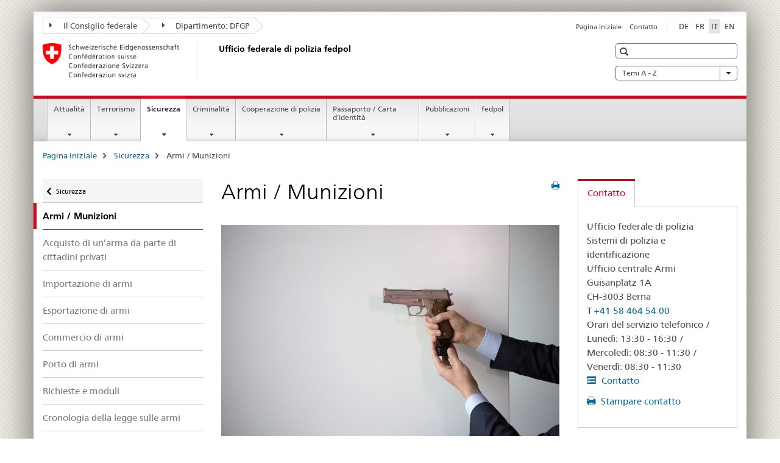

--- FILE ---
content_type: text/html;charset=utf-8
request_url: https://www.sem.admin.ch/fedpol/it/home/sicherheit/waffen.html
body_size: 9807
content:

<!DOCTYPE HTML>
<!--[if lt IE 7 ]> <html lang="it" class="no-js ie6 oldie"> <![endif]-->
<!--[if IE 7 ]> <html lang="it" class="no-js ie7 oldie"> <![endif]-->
<!--[if IE 8 ]> <html lang="it" class="no-js ie8 oldie"> <![endif]-->
<!--[if IE 9 ]> <html lang="it" class="no-js ie9"> <![endif]-->
<!--[if gt IE 9 ]><!--><html lang="it" class="no-js no-ie"> <!--<![endif]-->


    
<head>
    
    


	
	
		<title>Armi / Munizioni</title>
	
	


<meta charset="utf-8" />
<meta http-equiv="X-UA-Compatible" content="IE=edge" />
<meta name="viewport" content="width=device-width, initial-scale=1.0" />
<meta http-equiv="cleartype" content="on" />


	<meta name="msapplication-TileColor" content="#ffffff"/>
	<meta name="msapplication-TileImage" content="/etc/designs/core/frontend/guidelines/img/ico/mstile-144x144.png"/>
	<meta name="msapplication-config" content="/etc/designs/core/frontend/guidelines/img/ico/browserconfig.xml"/>



	
	
		
	


	<meta name="keywords" content="Armi" />




<meta name="language" content="it" />
<meta name="author" content="Ufficio federale di polizia" />




	<!-- current page in other languages -->
	
		<link rel="alternate" type="text/html" href="/fedpol/de/home/sicherheit/waffen.html" hreflang="de" lang="de"/>
	
		<link rel="alternate" type="text/html" href="/fedpol/en/home/sicherheit/waffen.html" hreflang="en" lang="en"/>
	
		<link rel="alternate" type="text/html" href="/fedpol/it/home/sicherheit/waffen.html" hreflang="it" lang="it"/>
	
		<link rel="alternate" type="text/html" href="/fedpol/fr/home/sicherheit/waffen.html" hreflang="fr" lang="fr"/>
	




	<meta name="twitter:card" content="summary"/>
	
	
		<meta property="og:url" content="https://www.fedpol.admin.ch/fedpol/it/home/sicherheit/waffen.html"/>
	
	<meta property="og:type" content="article"/>
	
		<meta property="og:title" content="Armi / Munizioni"/>
	
	
	






    









	<!--style type="text/css" id="antiClickjack">body{display:none !important;}</style-->
	<script type="text/javascript">

		var styleElement = document.createElement('STYLE');
		styleElement.setAttribute('id', 'antiClickjack');
		styleElement.setAttribute('type', 'text/css');
		styleElement.innerHTML = 'body {display:none !important;}';
		document.getElementsByTagName('HEAD')[0].appendChild(styleElement);

		if (self === top) {
			var antiClickjack = document.getElementById("antiClickjack");
			antiClickjack.parentNode.removeChild(antiClickjack);
		} else {
			top.location = self.location;
		}
	</script>




<script src="/etc.clientlibs/clientlibs/granite/jquery.min.js"></script>
<script src="/etc.clientlibs/clientlibs/granite/utils.min.js"></script>



	<script>
		Granite.I18n.init({
			locale: "it",
			urlPrefix: "/libs/cq/i18n/dict."
		});
	</script>



	<link rel="stylesheet" href="/etc/designs/core/frontend/guidelines.min.css" type="text/css">

	<link rel="stylesheet" href="/etc/designs/core/frontend/modules.min.css" type="text/css">

	
	<link rel="shortcut icon" href="/etc/designs/core/frontend/guidelines/img/ico/favicon.ico">
	<link rel="apple-touch-icon" sizes="57x57" href="/etc/designs/core/frontend/guidelines/img/ico/apple-touch-icon-57x57.png"/>
	<link rel="apple-touch-icon" sizes="114x114" href="/etc/designs/core/frontend/guidelines/img/ico/apple-touch-icon-114x114.png"/>
	<link rel="apple-touch-icon" sizes="72x72" href="/etc/designs/core/frontend/guidelines/img/ico/apple-touch-icon-72x72.png"/>
	<link rel="apple-touch-icon" sizes="144x144" href="/etc/designs/core/frontend/guidelines/img/ico/apple-touch-icon-144x144.png"/>
	<link rel="apple-touch-icon" sizes="60x60" href="/etc/designs/core/frontend/guidelines/img/ico/apple-touch-icon-60x60.png"/>
	<link rel="apple-touch-icon" sizes="120x120" href="/etc/designs/core/frontend/guidelines/img/ico/apple-touch-icon-120x120.png"/>
	<link rel="apple-touch-icon" sizes="76x76" href="/etc/designs/core/frontend/guidelines/img/ico/apple-touch-icon-76x76.png"/>
	<link rel="icon" type="image/png" href="/etc/designs/core/frontend/guidelines/img/ico/favicon-96x96.png" sizes="96x96"/>
	<link rel="icon" type="image/png" href="/etc/designs/core/frontend/guidelines/img/ico/favicon-16x16.png" sizes="16x16"/>
	<link rel="icon" type="image/png" href="/etc/designs/core/frontend/guidelines/img/ico/favicon-32x32.png" sizes="32x32"/>







	<!--[if lt IE 9]>
		<script src="https://cdnjs.cloudflare.com/polyfill/v2/polyfill.js?version=4.8.0"></script>
	<![endif]-->



    



    
        

	

    

</head>


    

<body class="mod mod-layout   skin-layout-template-contentpage" data-glossary="/fedpol/it/home.glossaryjs.json">

<div class="mod mod-contentpage">
<ul class="access-keys" role="navigation">
    <li><a href="/fedpol/it/home.html" accesskey="0">Homepage</a></li>
    
    <li><a href="#main-navigation" accesskey="1">Main navigation</a></li>
    
    
    <li><a href="#content" accesskey="2">Content area</a></li>
    
    
    <li><a href="#site-map" accesskey="3">Sitemap</a></li>
    
    
    <li><a href="#search-field" accesskey="4">Search</a></li>
    
</ul>
</div>

<!-- begin: container -->
<div class="container container-main">

    


<header style="background-size: cover; background-image:" role="banner">
	

	<div class="clearfix">
		
			


	



	<nav class="navbar treecrumb pull-left">

		
		
			<h2 class="sr-only">Ufficio federale di polizia fedpol</h2>
		

		
			
				<ul class="nav navbar-nav">
				

						

						
						<li class="dropdown">
							
							
								
									<a id="federalAdministration-dropdown" href="#" aria-label="Il Consiglio federale" class="dropdown-toggle" data-toggle="dropdown"><span class="icon icon--right"></span> Il Consiglio federale</a>
								
								
							

							
								
								<ul class="dropdown-menu" role="menu" aria-labelledby="federalAdministration-dropdown">
									
										
										<li class="dropdown-header">
											
												
													<a href="http://www.admin.ch/" aria-label="Le autorità federali della Confederazione Svizzera" target="_blank" title="">Le autorità federali della Confederazione Svizzera</a>
												
												
											

											
											
												
													<ul>
														<li>
															
																
																
																
																	<a href="http://www.bk.admin.ch/" aria-label="CaF: Cancelleria federale" target="_blank" title=""> CaF: Cancelleria federale</a>
																
															
														</li>
													</ul>
												
											
												
													<ul>
														<li>
															
																
																
																
																	<a href="http://www.eda.admin.ch/" aria-label="DFAE: Dipartimento federale degli affari esteri" target="_blank" title=""> DFAE: Dipartimento federale degli affari esteri</a>
																
															
														</li>
													</ul>
												
											
												
													<ul>
														<li>
															
																
																
																
																	<a href="http://www.edi.admin.ch/" aria-label="DFI: Dipartimento federale dell&#39;interno" target="_blank" title=""> DFI: Dipartimento federale dell&#39;interno</a>
																
															
														</li>
													</ul>
												
											
												
													<ul>
														<li>
															
																
																
																
																	<a href="http://www.dfgp.admin.ch/" aria-label="DFGP: Dipartimento federale di giustizia e polizia" target="_blank" title=""> DFGP: Dipartimento federale di giustizia e polizia</a>
																
															
														</li>
													</ul>
												
											
												
													<ul>
														<li>
															
																
																
																
																	<a href="http://www.vbs.admin.ch/" aria-label="DDPS: Dipartimento federale della difesa, della protezione della popolazione e dello sport" target="_blank" title=""> DDPS: Dipartimento federale della difesa, della protezione della popolazione e dello sport</a>
																
															
														</li>
													</ul>
												
											
												
													<ul>
														<li>
															
																
																
																
																	<a href="http://www.efd.admin.ch/" aria-label="DFF: Dipartimento federale delle finanze" target="_blank" title=""> DFF: Dipartimento federale delle finanze</a>
																
															
														</li>
													</ul>
												
											
												
													<ul>
														<li>
															
																
																
																
																	<a href="https://www.wbf.admin.ch/" aria-label="DEFR: Dipartimento federale dell&#39;economia, della formazione e della ricerca" target="_blank" title=""> DEFR: Dipartimento federale dell&#39;economia, della formazione e della ricerca</a>
																
															
														</li>
													</ul>
												
											
												
													<ul>
														<li>
															
																
																
																
																	<a href="http://www.uvek.admin.ch/" aria-label="DATEC: Dipartimento federale dell&#39;ambiente, dei trasporti, dell&#39;energia e delle comunicazioni" target="_blank" title=""> DATEC: Dipartimento federale dell&#39;ambiente, dei trasporti, dell&#39;energia e delle comunicazioni</a>
																
															
														</li>
													</ul>
												
											
										</li>
									
								</ul>
							
						</li>
					

						

						
						<li class="dropdown">
							
							
								
									<a id="departement-dropdown" href="#" aria-label="Dipartimento: DFGP" class="dropdown-toggle" data-toggle="dropdown"><span class="icon icon--right"></span> Dipartimento: DFGP</a>
								
								
							

							
								
								<ul class="dropdown-menu" role="menu" aria-labelledby="departement-dropdown">
									
										
										<li class="dropdown-header">
											
												
													<a href="http://www.dfgp.admin.ch/" aria-label="DFGP: Dipartimento federale di giustizia e polizia" target="_blank" title="">DFGP: Dipartimento federale di giustizia e polizia</a>
												
												
											

											
											
												
													<ul>
														<li>
															
																
																
																
																	<a href="http://www.ufg.admin.ch/" aria-label="UFG: Ufficio federale di giustizia" target="_blank" title=""> UFG: Ufficio federale di giustizia</a>
																
															
														</li>
													</ul>
												
											
												
													<ul>
														<li>
															
																
																
																
																	<a href="https://www.fedpol.admin.ch/fedpol/it/home.html" aria-label="fedpol: Ufficio federale di polizia" target="_blank" title=""> fedpol: Ufficio federale di polizia</a>
																
															
														</li>
													</ul>
												
											
												
													<ul>
														<li>
															
																
																
																
																	<a href="https://www.sem.admin.ch/sem/it/home.html" aria-label="SEM: Segreteria di Stato della migrazione" target="_blank" title=""> SEM: Segreteria di Stato della migrazione</a>
																
															
														</li>
													</ul>
												
											
												
													<ul>
														<li>
															
																
																
																
																	<a href="http://www.esbk.admin.ch/content/esbk/it/home.html" aria-label="CFCG: Commissione federale delle case da gioco" target="_blank" title=""> CFCG: Commissione federale delle case da gioco</a>
																
															
														</li>
													</ul>
												
											
												
													<ul>
														<li>
															
																
																
																
																	<a href="http://www.eschk.admin.ch/content/eschk/it/home.html" aria-label="CAF: Commissione arbitrale federale per la gestione dei diritti d&#39;autore e dei diritti affini" target="_blank" title=""> CAF: Commissione arbitrale federale per la gestione dei diritti d&#39;autore e dei diritti affini</a>
																
															
														</li>
													</ul>
												
											
												
													<ul>
														<li>
															
																
																
																
																	<a href="http://www.nkvf.admin.ch/content/nkvf/it/home.html" aria-label="CNPT: Commissione nazionale per la prevenzione della tortura" target="_blank" title=""> CNPT: Commissione nazionale per la prevenzione della tortura</a>
																
															
														</li>
													</ul>
												
											
												
													<ul>
														<li>
															
																
																
																
																	<a href="http://www.ipi.ch/it.html" aria-label="IPI: Istituto Federale della Proprietà Intellettuale " target="_blank" title=""> IPI: Istituto Federale della Proprietà Intellettuale </a>
																
															
														</li>
													</ul>
												
											
												
													<ul>
														<li>
															
																
																
																
																	<a href="http://www.isdc.ch/it/" aria-label="ISDC: Istituto svizzero di diritto comparato" target="_blank" title=""> ISDC: Istituto svizzero di diritto comparato</a>
																
															
														</li>
													</ul>
												
											
												
													<ul>
														<li>
															
																
																
																
																	<a href="http://www.metas.ch/" aria-label="METAS: Istituto federale di metrologia" target="_blank" title=""> METAS: Istituto federale di metrologia</a>
																
															
														</li>
													</ul>
												
											
												
													<ul>
														<li>
															
																
																
																
																	<a href="https://www.rab-asr.ch/" aria-label="ASR: Autorità federale di sorveglianza dei revisori" target="_blank" title=""> ASR: Autorità federale di sorveglianza dei revisori</a>
																
															
														</li>
													</ul>
												
											
												
													<ul>
														<li>
															
																
																
																
																	<a href="http://www.isc-ejpd.admin.ch/content/isc/it/home.html" aria-label="CSI-DFGP: Centro servizi informatici" target="_blank" title=""> CSI-DFGP: Centro servizi informatici</a>
																
															
														</li>
													</ul>
												
											
												
													<ul>
														<li>
															
																
																
																
																	<a href="https://www.li.admin.ch/it/index.html" aria-label="Servizio Sorveglianza della corrispondenza postale e del traffico delle telecomunicazioni" target="_blank" title=""> Servizio Sorveglianza della corrispondenza postale e del traffico delle telecomunicazioni</a>
																
															
														</li>
													</ul>
												
											
										</li>
									
								</ul>
							
						</li>
					
				</ul>
			
			
		
	</nav>




		

		
<!-- begin: metanav -->
<section class="nav-services clearfix">
	
	
		


	
	<h2>Armi / Munizioni</h2>

	

		
		

		<nav class="nav-lang">
			<ul>
				
					<li>
						
							
							
								<a href="/fedpol/de/home/sicherheit/waffen.html" lang="de" title="tedesco" aria-label="tedesco">DE</a>
							
							
						
					</li>
				
					<li>
						
							
							
								<a href="/fedpol/fr/home/sicherheit/waffen.html" lang="fr" title="francese" aria-label="francese">FR</a>
							
							
						
					</li>
				
					<li>
						
							
								<a class="active" lang="it" title="italiano selected" aria-label="italiano selected">IT</a>
							
							
							
						
					</li>
				
					<li>
						
							
							
								<a href="/fedpol/en/home/sicherheit/waffen.html" lang="en" title="inglese" aria-label="inglese">EN</a>
							
							
						
					</li>
				
			</ul>
		</nav>

	


		
		

    
        
            
            

                
                <h2 class="sr-only">Service navigation</h2>

                <nav class="nav-service">
                    <ul>
                        
                        
                            <li><a href="/fedpol/it/home.html" title="Pagina iniziale" aria-label="Pagina iniziale" data-skipextcss="true">Pagina iniziale</a></li>
                        
                            <li><a href="/fedpol/it/home/fedpol/praktische-info/kontakt-standort.html" title="Contatto" aria-label="Contatto" data-skipextcss="true">Contatto</a></li>
                        
                    </ul>
                </nav>

            
        
    


	
	
</section>
<!-- end: metanav -->

	</div>

	
		

	
	
		
<div class="mod mod-logo">
    
        
        
            
                <a href="/fedpol/it/home.html" class="brand  hidden-xs" id="logo" title="Pagina iniziale" aria-label="Pagina iniziale">
                    
                        
                            <img src="/fedpol/it/_jcr_content/logo/image.imagespooler.png/1592833408465/logo.png" alt="Ufficio federale di polizia fedpol"/>
                        
                        
                    
                    <h2 id="logo-desktop-departement">Ufficio federale di polizia fedpol
                    </h2>
                </a>
                
            
        
    
</div>

	


	

 	
		


	



	
	
		

<div class="mod mod-searchfield">

	
		

		
			

			<!-- begin: sitesearch desktop-->
			<div class="mod mod-searchfield global-search global-search-standard">
				<form action="/fedpol/it/home/suche.html" class="form-horizontal form-search pull-right">
					<h2 class="sr-only">Ricerca</h2>
					<label for="search-field" class="sr-only"></label>
					<input id="search-field" name="query" class="form-control search-field" type="text" placeholder=""/>
                    <button class="icon icon--search icon--before" tabindex="0" role="button">
                        <span class="sr-only"></span>
                    </button>
                    <button class="icon icon--close icon--after search-reset" tabindex="0" role="button"><span class="sr-only"></span></button>
					<div class="search-results">
						<div class="search-results-list"></div>
					</div>
				</form>
			</div>
			<!-- end: sitesearch desktop-->

		
	

</div>

	



	

	
		


	

<div class="mod mod-themes">
	

		<nav class="navbar yamm yamm--select ddl-to-modal">
			<h2 class="sr-only">Temi A - Z</h2>
			<ul>
				<!-- Init dropdown with the `pull-right` class if you want to have your Topics select on the right -->
				<li class="dropdown pull-right">
					<a href="#" class="dropdown-toggle" data-toggle="dropdown">
						Temi A - Z <span class="icon icon--bottom"></span>
					</a>
					<!-- begin: flyout -->
					<ul class="dropdown-menu">
						<li>
							<!-- The `yamm-content` can contain any kind of content like tab, table, list, article... -->
							<div class="yamm-content container-fluid">

								
								<div class="row">
									<div class="col-sm-12">
										<button class="yamm-close btn btn-link icon icon--after icon--close pull-right">
											Chiudi
										</button>
									</div>
								</div>

								
				                <ul class="nav nav-tabs">
				                	
				                	
				                		<li><a href="#mf_keywords_tab" data-toggle="tab" data-url="/fedpol/it/_jcr_content/themes.keywordsinit.html">Parole chiave</a></li>
				                	
				                	
				                </ul>

				                
				                <div class="tab-content">
								

								
								
									<div class="tab-pane" id="mf_keywords_tab"></div>
									<h2 class="sr-only visible-print-block">Parole chiave</h2>
								

								
								
								</div>
							</div>
						</li>
					</ul>
				</li>
			</ul>
		</nav>


</div>






	

 	


</header>



    


	
	
		

<div class="mod mod-mainnavigation">

	<!-- begin: mainnav -->
	<div class="nav-main yamm navbar" id="main-navigation">

		<h2 class="sr-only">
			Navigation
		</h2>

		
			


<!-- mobile mainnav buttonbar -->
 <section class="nav-mobile">
	<div class="table-row">
		<div class="nav-mobile-header">
			<div class="table-row">
				<span class="nav-mobile-logo">
					
						
						
							<img src="/etc/designs/core/frontend/guidelines/img/swiss.svg" onerror="this.onerror=null; this.src='/etc/designs/core/frontend/guidelines/img/swiss.png'" alt="Ufficio federale di polizia"/>
						
					
				</span>
				<h2>
					<a href="/fedpol/it/home.html" title="Pagina iniziale" aria-label="Pagina iniziale">Ufficio federale di polizia</a>
				</h2>
			</div>
		</div>
		<div class="table-cell dropdown">
			<a href="#" class="nav-mobile-menu dropdown-toggle" data-toggle="dropdown">
				<span class="icon icon--menu"></span>
			</a>
			<div class="drilldown dropdown-menu" role="menu">
				<div class="drilldown-container">
					<nav class="nav-page-list">
						
							<ul aria-controls="submenu">
								
									
									
										<li>
											
												
												
													<a href="/fedpol/it/home/aktuell.html">Attualità</a>
												
											
										</li>
									
								
							</ul>
						
							<ul aria-controls="submenu">
								
									
									
										<li>
											
												
												
													<a href="/fedpol/it/home/terrorismus.html">Terrorismo</a>
												
											
										</li>
									
								
							</ul>
						
							<ul aria-controls="submenu">
								
									
									
										<li>
											
												
												
													<a href="/fedpol/it/home/sicherheit.html">Sicurezza</a>
												
											
										</li>
									
								
							</ul>
						
							<ul aria-controls="submenu">
								
									
									
										<li>
											
												
												
													<a href="/fedpol/it/home/kriminalitaet.html">Criminalità</a>
												
											
										</li>
									
								
							</ul>
						
							<ul aria-controls="submenu">
								
									
									
										<li>
											
												
												
													<a href="/fedpol/it/home/polizei-zusammenarbeit.html">Cooperazione di polizia</a>
												
											
										</li>
									
								
							</ul>
						
							<ul aria-controls="submenu">
								
									
									
										<li>
											
												
												
													<a href="/fedpol/it/home/pass---identitaetskarte.html">Passaporto / Carta d&#39;identità</a>
												
											
										</li>
									
								
							</ul>
						
							<ul aria-controls="submenu">
								
									
									
										<li>
											
												
												
													<a href="/fedpol/it/home/publiservice.html">Pubblicazioni</a>
												
											
										</li>
									
								
							</ul>
						
							<ul aria-controls="submenu">
								
									
									
										<li>
											
												
												
													<a href="/fedpol/it/home/fedpol.html">fedpol</a>
												
											
										</li>
									
								
							</ul>
						

						<button class="yamm-close-bottom" aria-label="Chiudere">
							<span class="icon icon--top" aria-hidden="true"></span>
						</button>
					</nav>
				</div>
			</div>
		</div>
		<div class="table-cell dropdown">
			<a href="#" class="nav-mobile-menu dropdown-toggle" data-toggle="dropdown">
				<span class="icon icon--search"></span>
			</a>
			<div class="dropdown-menu" role="menu">
				
				



	
		


<div class="mod mod-searchfield">

    
        <div class="mod mod-searchfield global-search global-search-mobile">
            <form action="/fedpol/it/home/suche.html" class="form  mod-searchfield-mobile" role="form">
                <h2 class="sr-only">Ricerca</h2>
                <label for="search-field-phone" class="sr-only">
                    
                </label>
                <input id="search-field-phone" name="query" class="search-input form-control" type="text" placeholder=""/>
                <button class="icon icon--search icon--before" tabindex="0" role="button">
                    <span class="sr-only"></span>
                </button>
                <button class="icon icon--close icon--after search-reset" tabindex="0" role="button"><span class="sr-only"></span></button>

                <div class="search-results">
                    <div class="search-results-list"></div>
                </div>
            </form>
        </div>
    

</div>

	
	


				
			</div>
		</div>
	</div>
</section>

		

		
		<ul class="nav navbar-nav" aria-controls="submenu">

			
			

				
                
				

				<li class="dropdown yamm-fw  ">
					
						
			      		
							<a href="/fedpol/it/home/aktuell.html" aria-label="Attualità" class="dropdown-toggle" data-toggle="dropdown" data-url="/fedpol/it/home/aktuell/_jcr_content/par.html">Attualità</a>
							
							<ul class="dropdown-menu" role="menu" aria-controls="submenu">
								<li>
									<div class="yamm-content container-fluid">
										<div class="row">
											<div class="col-sm-12">
												<button class="yamm-close btn btn-link icon icon--after icon--close pull-right">Chiudere</button>
											</div>
										</div>
										<div class="row">
											<div class="col-md-12 main-column">

											</div>
										</div>
										<br><br><br>
										<button class="yamm-close-bottom" aria-label="Chiudere"><span class="icon icon--top"></span></button>
									</div>
								</li>
							</ul>
						
					
				</li>
			

				
                
				

				<li class="dropdown yamm-fw  ">
					
						
			      		
							<a href="/fedpol/it/home/terrorismus.html" aria-label="Terrorismo" class="dropdown-toggle" data-toggle="dropdown" data-url="/fedpol/it/home/terrorismus/_jcr_content/par.html">Terrorismo</a>
							
							<ul class="dropdown-menu" role="menu" aria-controls="submenu">
								<li>
									<div class="yamm-content container-fluid">
										<div class="row">
											<div class="col-sm-12">
												<button class="yamm-close btn btn-link icon icon--after icon--close pull-right">Chiudere</button>
											</div>
										</div>
										<div class="row">
											<div class="col-md-12 main-column">

											</div>
										</div>
										<br><br><br>
										<button class="yamm-close-bottom" aria-label="Chiudere"><span class="icon icon--top"></span></button>
									</div>
								</li>
							</ul>
						
					
				</li>
			

				
                
				

				<li class="dropdown yamm-fw  current">
					
						
			      		
							<a href="/fedpol/it/home/sicherheit.html" aria-label="Sicurezza" class="dropdown-toggle" data-toggle="dropdown" data-url="/fedpol/it/home/sicherheit/_jcr_content/par.html">Sicurezza<span class="sr-only">current page</span></a>
							
							<ul class="dropdown-menu" role="menu" aria-controls="submenu">
								<li>
									<div class="yamm-content container-fluid">
										<div class="row">
											<div class="col-sm-12">
												<button class="yamm-close btn btn-link icon icon--after icon--close pull-right">Chiudere</button>
											</div>
										</div>
										<div class="row">
											<div class="col-md-12 main-column">

											</div>
										</div>
										<br><br><br>
										<button class="yamm-close-bottom" aria-label="Chiudere"><span class="icon icon--top"></span></button>
									</div>
								</li>
							</ul>
						
					
				</li>
			

				
                
				

				<li class="dropdown yamm-fw  ">
					
						
			      		
							<a href="/fedpol/it/home/kriminalitaet.html" aria-label="Criminalità" class="dropdown-toggle" data-toggle="dropdown" data-url="/fedpol/it/home/kriminalitaet/_jcr_content/par.html">Criminalità</a>
							
							<ul class="dropdown-menu" role="menu" aria-controls="submenu">
								<li>
									<div class="yamm-content container-fluid">
										<div class="row">
											<div class="col-sm-12">
												<button class="yamm-close btn btn-link icon icon--after icon--close pull-right">Chiudere</button>
											</div>
										</div>
										<div class="row">
											<div class="col-md-12 main-column">

											</div>
										</div>
										<br><br><br>
										<button class="yamm-close-bottom" aria-label="Chiudere"><span class="icon icon--top"></span></button>
									</div>
								</li>
							</ul>
						
					
				</li>
			

				
                
				

				<li class="dropdown yamm-fw  ">
					
						
			      		
							<a href="/fedpol/it/home/polizei-zusammenarbeit.html" aria-label="Cooperazione di polizia" class="dropdown-toggle" data-toggle="dropdown" data-url="/fedpol/it/home/polizei-zusammenarbeit/_jcr_content/par.html">Cooperazione di polizia</a>
							
							<ul class="dropdown-menu" role="menu" aria-controls="submenu">
								<li>
									<div class="yamm-content container-fluid">
										<div class="row">
											<div class="col-sm-12">
												<button class="yamm-close btn btn-link icon icon--after icon--close pull-right">Chiudere</button>
											</div>
										</div>
										<div class="row">
											<div class="col-md-12 main-column">

											</div>
										</div>
										<br><br><br>
										<button class="yamm-close-bottom" aria-label="Chiudere"><span class="icon icon--top"></span></button>
									</div>
								</li>
							</ul>
						
					
				</li>
			

				
                
				

				<li class="dropdown yamm-fw  ">
					
						
			      		
							<a href="/fedpol/it/home/pass---identitaetskarte.html" aria-label="Passaporto / Carta d&#39;identità" class="dropdown-toggle" data-toggle="dropdown" data-url="/fedpol/it/home/pass---identitaetskarte/_jcr_content/par.html">Passaporto / Carta d&#39;identità</a>
							
							<ul class="dropdown-menu" role="menu" aria-controls="submenu">
								<li>
									<div class="yamm-content container-fluid">
										<div class="row">
											<div class="col-sm-12">
												<button class="yamm-close btn btn-link icon icon--after icon--close pull-right">Chiudere</button>
											</div>
										</div>
										<div class="row">
											<div class="col-md-12 main-column">

											</div>
										</div>
										<br><br><br>
										<button class="yamm-close-bottom" aria-label="Chiudere"><span class="icon icon--top"></span></button>
									</div>
								</li>
							</ul>
						
					
				</li>
			

				
                
				

				<li class="dropdown yamm-fw  ">
					
						
			      		
							<a href="/fedpol/it/home/publiservice.html" aria-label="Pubblicazioni" class="dropdown-toggle" data-toggle="dropdown" data-url="/fedpol/it/home/publiservice/_jcr_content/par.html">Pubblicazioni</a>
							
							<ul class="dropdown-menu" role="menu" aria-controls="submenu">
								<li>
									<div class="yamm-content container-fluid">
										<div class="row">
											<div class="col-sm-12">
												<button class="yamm-close btn btn-link icon icon--after icon--close pull-right">Chiudere</button>
											</div>
										</div>
										<div class="row">
											<div class="col-md-12 main-column">

											</div>
										</div>
										<br><br><br>
										<button class="yamm-close-bottom" aria-label="Chiudere"><span class="icon icon--top"></span></button>
									</div>
								</li>
							</ul>
						
					
				</li>
			

				
                
				

				<li class="dropdown yamm-fw  ">
					
						
			      		
							<a href="/fedpol/it/home/fedpol.html" aria-label="fedpol" class="dropdown-toggle" data-toggle="dropdown" data-url="/fedpol/it/home/fedpol/_jcr_content/par.html">fedpol</a>
							
							<ul class="dropdown-menu" role="menu" aria-controls="submenu">
								<li>
									<div class="yamm-content container-fluid">
										<div class="row">
											<div class="col-sm-12">
												<button class="yamm-close btn btn-link icon icon--after icon--close pull-right">Chiudere</button>
											</div>
										</div>
										<div class="row">
											<div class="col-md-12 main-column">

											</div>
										</div>
										<br><br><br>
										<button class="yamm-close-bottom" aria-label="Chiudere"><span class="icon icon--top"></span></button>
									</div>
								</li>
							</ul>
						
					
				</li>
			
		</ul>
	</div>
</div>

	



    

<!-- begin: main -->
<div class="container-fluid hidden-xs">
	<div class="row">
		<div class="col-sm-12">
			
	


<div class="mod mod-breadcrumb">
	<h2 id="br1" class="sr-only">Breadcrumb</h2>
	<ol class="breadcrumb" role="menu" aria-labelledby="br1">
		
			<li><a href="/fedpol/it/home.html" title="Pagina iniziale" aria-label="Pagina iniziale">Pagina iniziale</a><span class="icon icon--greater"></span></li>
		
			<li><a href="/fedpol/it/home/sicherheit.html" title="Sicurezza" aria-label="Sicurezza">Sicurezza</a><span class="icon icon--greater"></span></li>
		
		<li class="active" role="presentation">Armi / Munizioni</li>
	</ol>
</div>

	
		</div>
	</div>
</div>



	
	
		<div class="container-fluid">
			

<div class="row">
    <div class="col-sm-4 col-md-3 drilldown">
        

<div class="mod mod-leftnavigation">

		<a href="#collapseSubNav" data-toggle="collapse" class="collapsed visible-xs">Unternavigation</a>
		<div class="drilldown-container">
			<nav class="nav-page-list">
				
					<a href="/fedpol/it/home/sicherheit.html" class="icon icon--before icon--less visible-xs">Ritornare</a>

					<a href="/fedpol/it/home/sicherheit.html" class="icon icon--before icon--less"><span class="sr-only">Ritornare </span>Sicurezza</a>
				
				<ul>
					
						
							
								<li class="list-emphasis active">
									<span>Armi / Munizioni</span> <span class="sr-only"></span>
								</li>
							
							
						
					

					
					
					

					
						
							
							
								
									
									
										<li>
											<a href="/fedpol/it/home/sicherheit/waffen/waffenerwerb.html">Acquisto di un’arma da parte di cittadini privati</a>
										</li>
									
								
							
						
					
						
							
							
								
									
									
										<li>
											<a href="/fedpol/it/home/sicherheit/waffen/einfuhr.html">Importazione di armi</a>
										</li>
									
								
							
						
					
						
							
							
								
									
									
										<li>
											<a href="/fedpol/it/home/sicherheit/waffen/ausfuhr.html">Esportazione di armi</a>
										</li>
									
								
							
						
					
						
							
							
								
									
									
										<li>
											<a href="/fedpol/it/home/sicherheit/waffen/waffenhandel.html">Commercio di armi</a>
										</li>
									
								
							
						
					
						
							
							
								
									
									
										<li>
											<a href="/fedpol/it/home/sicherheit/waffen/waffentragen.html">Porto di armi</a>
										</li>
									
								
							
						
					
						
							
							
								
									
									
										<li>
											<a href="/fedpol/it/home/sicherheit/waffen/gesuche-formulare.html">Richieste e moduli</a>
										</li>
									
								
							
						
					
						
							
							
								
									
									
										<li>
											<a href="/fedpol/it/home/sicherheit/waffen/waffengesetz.html">Cronologia della legge sulle armi</a>
										</li>
									
								
							
						
					
				</ul>
			</nav>
		</div>

</div>

    </div>
    <div class="col-sm-8 col-md-9 main-column" id="content" role="main">
        <div class="row">
            <div class="col-md-8 main-content js-glossary-context">
                

<div class="visible-xs visible-sm">
	<p><a href="#context-sidebar" class="icon icon--before icon--root">Navigazione</a></p>
</div>

<div class="contentHead">
	



<div class="mod mod-backtooverview">
	
</div>


	
	


	
	
		<a href="javascript:$.printPreview.printPreview()" onclick="" class="icon icon--before icon--print pull-right" title="Stampa la pagina"></a>
	




	
	

<div class="mod mod-contentpagefull">
    <h1 class="text-inline">Armi / Munizioni</h1>
</div>

</div>	






<div class="mod mod-textimage">
    
<div class="clearfix">
    
        
        

            
                
                
                    
                
            
            
            
                
                    
                    
                        <figure style="max-width:inherit"><img src="/fedpol/it/home/sicherheit/waffen/_jcr_content/par/textimage/image.imagespooler.jpg/1592834094278/startseite-waffen.jpg" alt="Pistola SIG Sauer P226"/><figcaption>Una pistola SIG Sauer P226 viene mostrata durante una conferenza stampa. (Foto: Keystone/Anthony Anex)</figcaption></figure>
                    
                
            
            
            
        
    
</div>

</div>

<div class="mod mod-textimage">
    
<div class="clearfix">
    
        
        

            
                
                
                    
                
            
            
            
            <p>Il diritto svizzero in materia di armi distingue le seguenti tipologie di armi:</p>
            
        
    
</div>

</div>



<div class="mod mod-linklist">
	
	



	
		
		
			
			
			
				
				
					<ul >
						
							<li>
								
									
									
										<a href="/fedpol/it/home/sicherheit/waffen/meldepflichtig.html" title="Armi soggette a dichiarazione" aria-label="Armi soggette a dichiarazione">Armi soggette a dichiarazione</a>
									
								
							</li>
						
							<li>
								
									
									
										<a href="/fedpol/it/home/sicherheit/waffen/bewilligungspflichtig.html" title="Armi soggette ad autorizzazione" aria-label="Armi soggette ad autorizzazione">Armi soggette ad autorizzazione</a>
									
								
							</li>
						
							<li>
								
									
									
										<a href="/fedpol/it/home/sicherheit/waffen/verboten.html" title="Armi vietate / Munizioni vietate / Accessori di armi" aria-label="Armi vietate / Munizioni vietate / Accessori di armi">Armi vietate / Munizioni vietate / Accessori di armi</a>
									
								
							</li>
						
					</ul>
				
			
			
		
	



	
</div>

<div class="mod mod-textimage">
    
<div class="clearfix">
    
        
            <figure class="">
                
            </figure>
            
        
        
    
</div>

</div>

<div class="mod mod-textimage">
    
<div class="clearfix">
    
        
        

            
                
                    
                
                
            
            <h3>Opuscolo</h3>
            
            <p>L’opuscolo «Le armi in breve» (stato: agosto 2019) contiene informazioni sulle categorie di armi e sui requisiti per il loro acquisto. L’opuscolo può essere scaricato in formato PDF o ordinato, in formato cartaceo, sullo shop online dell’Ufficio federale delle costruzioni e della logistica.</p>

            
        
    
</div>

</div>

<div class="mod mod-download">
	
	
	
	<p>
		<a href="/dam/fedpol/it/data/sicherheit/waffen/Brosch%C3%BCre/waffenbroschuere.pdf.download.pdf/waffenbroschuere-i.pdf" title="Opuscolo 'Le armi in breve'" class="icon icon--before icon--pdf">Opuscolo &quot;Le armi in breve&quot;<span class="text-dimmed"> (PDF, 1 MB, 05.08.2014)</span></a>
	</p>
	
	
</div>
<div class="mod mod-link">
	
		
		
			<p>
				<a href="https://www.bundespublikationen.admin.ch/it/product/000000000862675065/Le%20armi%20in%20breve" aria-label="Shop online UFCL" target="_blank" class="icon icon--after icon--external" title="">Shop online UFCL</a>
			</p>
		
	
</div>


    
        
    


		






<div class="mod mod-backtooverview">
	
</div>




<div class="clearfix">
	





	
	
	
		
	






	<p class="pull-left">
		
		

		
			<small>
				<span class="text-dimmed">Ultima modifica&nbsp;05.11.2025</span>
			</small>
		
	</p>


	
	


	<p class="pull-right">
		<small>
			
				<a href="#" class="icon icon--before icon--power hidden-print">
					Inizio pagina
				</a>
			
		</small>
	</p>
 
</div>


	

            </div>
            <div class="col-md-4">
                


<div class="context-column">
	
		
			<a name="context-sidebar"></a>
						
		





	
		
		
			<div class="mod mod-contactbox">
				
					
					
						<ul class="nav nav-tabs">
							
								
								
									<li class="active">
										<a href="#contact" data-toggle="tab">
											Contatto
										</a>
									</li>
								
								
							
						</ul>

						<div class="tab-content tab-border">
							
								<div class="tab-pane active" id="contact" data-print="contact-info">
									<h2 class="sr-only visible-print-block">Contatto</h2>
									


	
		

		
			
				
				
					
					

<div class="mod mod-address">
    
        
        
            <div>
                <div>
                    
                    <p>
                        
                            Ufficio federale di polizia<br/>
                        
                        
                            Sistemi di polizia e identificazione<br/>
                        
                        
                            Ufficio centrale Armi<br/>
                        
                        
                        
                            
                                Guisanplatz 1A<br/>
                            
                            
                                
                                    CH-3003
                                
                                
                                    Berna
                                
                                <br/>
                            
                            
                        
                        
                            T
                            <a href="tel:+41 58 464 54 00">
                                +41 58 464 54 00
                            </a><br/>
                        
                        
                        
                        
                        
                        
                            Orari del servizio telefonico / Lunedì: 13:30 - 16:30 / Mercoledì: 08:30 - 11:30 / Venerdì: 08:30 - 11:30
                            <br/>
                        
                        
                        
                            <a data-skip-externallinktransformer="true" class="icon icon--before icon--list-alt" href="/fedpol/it/home/kontakte/kontakt-waffen.html">
                                Contatto
                            </a>
                            <br/>
                        
                        
                    </p>
                </div>
            </div>
        
    
</div>

					
				
			

		

		

		

		
	


								</div>
								<p>
									<a class="icon icon--before icon--print print js-print-contact" href="#" title="Versione stampata">
										Stampare contatto
									</a>
								</p>
							

							
								
								
									
								
							
						</div>
					
				
			</div>
		
	


	
	
		



	<div class="mod mod-basket">
		<aside class="cart">
			<h4>
				Carrello acquisti
			</h4>
			<ul class="list-unstyled order-list js-order-list">
			</ul>
			
		</aside>
		<script type="text/template" id="order-list-template">
			{{ for(var i=0,item;i<data.length;i++) {
				index = i+1; item = data[i];
			}}
				<li class="clearfix" id="{{= item.id }}">
					<span class="pull-left">{{= item.quantity }}x {{= item.productTitle }}</span>
					<a class="storage-delete pull-right" href="#">
						<span class="icon icon--after icon--trash"></span>
					</a>
					<input type="hidden" name="order_{{= index }}_productTitle" value="{{= item.productTitle }}" />
					<input type="hidden" name="order_{{= index }}_quantity" value="{{= item.quantity }}" />
					<input type="hidden" name="order_{{= index }}_productId" value="{{= item.productId }}" />
					<input type="text" name="genericKeyValueParameter" value="{{= item.productTitle + "##" }}{{= item.quantity }}x" />
				</li>
			{{ } }}
		</script>
	</div>

	
	
	

	


    
        
    



</div>

            </div>
        </div>
    </div>

</div>

		</div>
	

<!-- end: main -->


    <span class="visible-print">https://www.fedpol.admin.ch/content/fedpol/it/home/sicherheit/waffen.html</span>

    
<footer role="contentinfo">
	<h2 class="sr-only">Footer</h2>

  

  
	<a name="context-sidebar"></a>
  

  
  

  	

    
        
            <div class="container-fluid footer-service">
                <h3>Ufficio federale di polizia</h3>
                <nav>
                    <ul>
                        
                        
                            <li><a href="/fedpol/it/home.html" title="Pagina iniziale" aria-label="Pagina iniziale">Pagina iniziale</a></li>
                        
                            <li><a href="/fedpol/it/home/fedpol/praktische-info/kontakt-standort.html" title="Contatto" aria-label="Contatto">Contatto</a></li>
                        
                    </ul>
                </nav>
            </div>
        
    



	

    	
			
			
				
					
<div class="site-map">
	<h2 class="sr-only">Footer</h2>

	<a href="#site-map" data-target="#site-map" data-toggle="collapse" class="site-map-toggle collapsed">Sitemap</a>

	<div class="container-fluid" id="site-map">
		<div class="col-sm-6 col-md-3">
			


<div class="mod mod-linklist">
	
	



	
		
		
			
				
					
						
					
					
				

				
					
					
						<h3>Attualità</h3>
					
				

			
			
			
				
				
					<ul class="list-unstyled">
						
							<li>
								
									
										<a href="/fedpol/it/home/aktuell/mm.html" title="Comunicati stampa" aria-label="Comunicati stampa" data-skipextcss="true">Comunicati stampa</a>
									
									
								
							</li>
						
							<li>
								
									
										<a href="/fedpol/it/home/publiservice/publikationen.html" title="Rapporto annuale" aria-label="Rapporto annuale" data-skipextcss="true">Rapporto annuale</a>
									
									
								
							</li>
						
							<li>
								
									
										<a href="/fedpol/it/home/aktuell/informationen.html" title="Informazioni" aria-label="Informazioni" data-skipextcss="true">Informazioni</a>
									
									
								
							</li>
						
					</ul>
				
			
			
		
	



	
</div>

		</div>
		<div class="col-sm-6 col-md-3">
			


<div class="mod mod-linklist">
	
	



	
		
		
			
				
					
						
					
					
				

				
					
					
						<h3>Terrorismo</h3>
					
				

			
			
			
				
				
					<ul class="list-unstyled">
						
							<li>
								
									
										<a href="/fedpol/it/home/terrorismus/terrorismus-aktuelle-lage.html" title="Terrorismo" aria-label="Terrorismo" data-skipextcss="true">Terrorismo</a>
									
									
								
							</li>
						
					</ul>
				
			
			
		
	



	
</div>

		</div>
		<div class="col-sm-6 col-md-3">
			


<div class="mod mod-linklist">
	
	



	
		
		
			
				
					
						
					
					
				

				
					
					
						<h3>Sicurezza</h3>
					
				

			
			
			
				
				
					<ul class="list-unstyled">
						
							<li>
								
									
										<a href="/fedpol/it/home/sicherheit/waffen.html" title="Armi / Munizioni" aria-label="Armi / Munizioni" data-skipextcss="true">Armi / Munizioni</a>
									
									
								
							</li>
						
							<li>
								
									
										<a href="/fedpol/it/home/sicherheit/hooliganismus.html" title="Violenza in occasione di manifestazioni sportive" aria-label="Violenza in occasione di manifestazioni sportive" data-skipextcss="true">Violenza in occasione di manifestazioni sportive</a>
									
									
								
							</li>
						
							<li>
								
									
										<a href="/fedpol/it/home/sicherheit/zeugenschutz.html" title="Protezione dei testimoni" aria-label="Protezione dei testimoni" data-skipextcss="true">Protezione dei testimoni</a>
									
									
								
							</li>
						
							<li>
								
									
										<a href="/fedpol/it/home/sicherheit/schutz_und_sicherheit.html" title="Protezione delle persone e degli edifici" aria-label="Protezione delle persone e degli edifici" data-skipextcss="true">Protezione delle persone e degli edifici</a>
									
									
								
							</li>
						
					</ul>
				
			
			
		
	



	
</div>

		</div>
		<div class="col-sm-6 col-md-3">
			


<div class="mod mod-linklist">
	
	



	
		
		
			
				
					
						
					
					
				

				
					
					
						<h3>Criminalità</h3>
					
				

			
			
			
				
				
					<ul class="list-unstyled">
						
							<li>
								
									
										<a href="/fedpol/it/home/kriminalitaet/menschenhandel.html" title="La tratta di esseri umani &egrave; una forma moderna di schiavit&ugrave;" aria-label="La tratta di esseri umani &egrave; una forma moderna di schiavit&ugrave;" data-skipextcss="true">La tratta di esseri umani &egrave; una forma moderna di schiavit&ugrave;</a>
									
									
								
							</li>
						
							<li>
								
									
										<a href="/fedpol/it/home/kriminalitaet/falschgeld.html" title="Denaro falso" aria-label="Denaro falso" data-skipextcss="true">Denaro falso</a>
									
									
								
							</li>
						
					</ul>
				
			
			
		
	



	
</div>

		</div>
		<div class="col-sm-6 col-md-3">
			


<div class="mod mod-linklist">
	
	



	
		
		
			
				
					
						
					
					
				

				
					
					
						<h3>Cooperazione di polizia</h3>
					
				

			
			
			
				
				
					<ul class="list-unstyled">
						
							<li>
								
									
										<a href="/fedpol/it/home/polizei-zusammenarbeit/national.html" title="Cooperazione nazionale" aria-label="Cooperazione nazionale" data-skipextcss="true">Cooperazione nazionale</a>
									
									
								
							</li>
						
							<li>
								
									
										<a href="/fedpol/it/home/polizei-zusammenarbeit/international.html" title="Cooperazione internazionale in materia di polizia" aria-label="Cooperazione internazionale in materia di polizia" data-skipextcss="true">Cooperazione internazionale in materia di polizia</a>
									
									
								
							</li>
						
							<li>
								
									
										<a href="/fedpol/it/home/polizei-zusammenarbeit/personensuche.html" title="Ricerca di persone" aria-label="Ricerca di persone" data-skipextcss="true">Ricerca di persone</a>
									
									
								
							</li>
						
							<li>
								
									
										<a href="/fedpol/it/home/polizei-zusammenarbeit/informationsaustausch.html" title="Scambio di informazioni" aria-label="Scambio di informazioni" data-skipextcss="true">Scambio di informazioni</a>
									
									
								
							</li>
						
					</ul>
				
			
			
		
	



	
</div>

		</div>
		<div class="col-sm-6 col-md-3">
			


<div class="mod mod-linklist">
	
	



	
		
		
			
				
					
						
					
					
				

				
					
					
						<h3>Passaporto / Carta d&#39;identità</h3>
					
				

			
			
			
				
				
					<ul class="list-unstyled">
						
							<li>
								
									
										<a href="/fedpol/it/home/pass---identitaetskarte/pass.html" title="Passaporto svizzero e carta d&rsquo;identit&agrave;" aria-label="Passaporto svizzero e carta d&rsquo;identit&agrave;" data-skipextcss="true">Passaporto svizzero e carta d&rsquo;identit&agrave;</a>
									
									
								
							</li>
						
							<li>
								
									
										<a href="/fedpol/it/home/pass---identitaetskarte/global-entry.html" title="Programma Global Entry" aria-label="Programma Global Entry" data-skipextcss="true">Programma Global Entry</a>
									
									
								
							</li>
						
					</ul>
				
			
			
		
	



	
</div>

		</div>
		<div class="col-sm-6 col-md-3">
			


<div class="mod mod-linklist">
	
	



	
		
		
			
				
					
						
					
					
				

				
					
					
						<h3>Pubblicazioni &amp; servizi</h3>
					
				

			
			
			
				
				
					<ul class="list-unstyled">
						
							<li>
								
									
										<a href="/fedpol/it/home/publiservice/publikationen.html" title="Rapporto annuale fedpol" aria-label="Rapporto annuale fedpol" data-skipextcss="true">Rapporto annuale fedpol</a>
									
									
								
							</li>
						
					</ul>
				
			
			
		
	



	
</div>

		</div>
		<div class="col-sm-6 col-md-3">
			


<div class="mod mod-linklist">
	
	



	
		
		
			
				
					
						
					
					
				

				
					
					
						<h3>fedpol</h3>
					
				

			
			
			
				
				
					<ul class="list-unstyled">
						
							<li>
								
									
										<a href="/fedpol/it/home/fedpol/fedpol.html" title="fedpol in azione per la Svizzera &ndash; sempre &amp; ovunque" aria-label="fedpol in azione per la Svizzera &ndash; sempre &amp; ovunque" data-skipextcss="true">fedpol in azione per la Svizzera &ndash; sempre &amp; ovunque</a>
									
									
								
							</li>
						
							<li>
								
									
										<a href="/fedpol/it/home/fedpol/mission.html" title="Missioni" aria-label="Missioni" data-skipextcss="true">Missioni</a>
									
									
								
							</li>
						
							<li>
								
									
										<a href="/fedpol/it/home/fedpol/direktion.html" title="Direzione di fedpol" aria-label="Direzione di fedpol" data-skipextcss="true">Direzione di fedpol</a>
									
									
								
							</li>
						
							<li>
								
									
										<a href="/fedpol/it/home/fedpol/stelle.html" title="Lavorare a fedpol" aria-label="Lavorare a fedpol" data-skipextcss="true">Lavorare a fedpol</a>
									
									
								
							</li>
						
					</ul>
				
			
			
		
	



	
</div>

		</div>
	</div>
</div>
				
			
		
    


  	<div class="container-fluid">
  		
	


	
		
			
				<h3>Restare al corrente</h3>
			

			<nav class="links-social" aria-labelledby="social_media">
				<label id="social_media" class="sr-only">Social media links</label>
				<ul>
					
						<li><a href="https://x.com/fedpolCH" class="icon icon--before  icon icon--before icon--twitter" target="_blank" aria-label="x.com/fedpolCH" title="">x.com/fedpolCH</a></li>
					
				</ul>
			</nav>
		
		
	



		
	

<div class="mod mod-cobranding">
    
        
            
        
        
    
</div>




  		<!-- begin: logo phone -->
		
			
			

	
		
<div class="mod mod-logo">
	
	
		
			<hr class="footer-line visible-xs">
			<img src="/fedpol/it/_jcr_content/logo/image.imagespooler.png/1592833408465/logo.png" class="visible-xs" alt="Ufficio federale di polizia fedpol"/>
		
		
	
	
</div>
	
	


			
		
	 	<!-- end: logo phone -->
  	</div>

    

<div class="footer-address">
	

	<span class="hidden-xs">Ufficio federale di polizia</span>


	

	
		
			<nav class="pull-right">
				<ul>
					
						<li><a href="http://www.disclaimer.admin.ch/basi_legali.html" target="_blank" aria-label="Basi legali" title="">Basi legali</a></li>
					
				</ul>
			</nav>
		
		
	


</div>


  
  

</footer>        


    <div class="modal" id="nav_modal_rnd">
        <!-- modal -->
    </div>

</div>
<!-- end: container -->



<script src="/etc.clientlibs/clientlibs/granite/jquery/granite/csrf.min.js"></script>
<script src="/etc/clientlibs/granite/jquery/granite/csrf.min.js"></script>



	<script type="text/javascript" src="/etc/designs/core/frontend/modules.js"></script>





	





	<!-- [base64] -->





 
	




	<!-- Matomo -->
<script type="text/javascript">
  var _paq = window._paq || [];
  /* tracker methods like "setCustomDimension" should be called before "trackPageView" */
  _paq.push(['trackPageView']);
  _paq.push(['enableLinkTracking']);
  (function() {
    var u="https://analytics.bit.admin.ch/";
    _paq.push(['setTrackerUrl', u+'matomo.php']);
    _paq.push(['setSiteId', '130']);
    var d=document, g=d.createElement('script'), s=d.getElementsByTagName('script')[0];
    g.type='text/javascript'; g.async=true; g.defer=true; g.src=u+'matomo.js'; s.parentNode.insertBefore(g,s);
  })();
</script>
<!-- End Matomo Code -->





</body>

    

</html>


--- FILE ---
content_type: text/html;charset=utf-8
request_url: https://www.sem.admin.ch/fedpol/it/home/kriminalitaet/_jcr_content/par.html
body_size: 1127
content:

<div class="mod mod-sitemap">
<div class="row">
	
		
		
			
				<div class="col-sm-3">
					
					<h3>
						<a href="/fedpol/it/home/kriminalitaet/organisierte-kriminalitaet.html" title="Criminalit&agrave; organizzata" aria-label="Criminalit&agrave; organizzata">Criminalit&agrave; organizzata</a></h3>
						
								<ul class="list-unstyled" aria-controls="submenu">
								
								
							<li><a href="/fedpol/it/home/kriminalitaet/organisierte-kriminalitaet/strategie-bekaempfung-ok.html" title="Strategia per la lotta alla criminalit&agrave; organizzata" aria-label="Strategia per la lotta alla criminalit&agrave; organizzata">Strategia per la lotta alla criminalit&agrave; organizzata</a></li>
						<li><a href="/fedpol/it/home/kriminalitaet/organisierte-kriminalitaet/bancomaten-angriffe.html" title="Attacchi agli sportelli automatici" aria-label="Attacchi agli sportelli automatici">Attacchi agli sportelli automatici</a></li>
                                </ul>
							
				</div>
			
				<div class="col-sm-3">
					
					<h3>
						<a href="/fedpol/it/home/kriminalitaet/geldwaescherei.html" title="Riciclaggio di denaro " aria-label="Riciclaggio di denaro ">Riciclaggio di denaro </a></h3>
						
								<ul class="list-unstyled" aria-controls="submenu">
								
								
							<li><a href="/fedpol/it/home/kriminalitaet/geldwaescherei/meldung.html" title="Registrare e presentare una comunicazione di sospetto" aria-label="Registrare e presentare una comunicazione di sospetto">Registrare e presentare una comunicazione di sospetto</a></li>
						<li><a href="/fedpol/it/home/kriminalitaet/geldwaescherei/publikationen.html" title="Pubblicazioni MROS" aria-label="Pubblicazioni MROS">Pubblicazioni MROS</a></li>
						<li><a href="/fedpol/it/home/kriminalitaet/geldwaescherei/swiss-fippp.html" title="Swiss FIPPP" aria-label="Swiss FIPPP">Swiss FIPPP</a></li>
                                </ul>
							
				</div>
			
				<div class="col-sm-3">
					
					<h3>
						<a href="/fedpol/it/home/kriminalitaet/menschenhandel.html" title="La tratta di esseri umani &egrave; una forma moderna di schiavit&ugrave;" aria-label="La tratta di esseri umani &egrave; una forma moderna di schiavit&ugrave;">La tratta di esseri umani &egrave; una forma moderna di schiavit&ugrave;</a></h3>
						
								<ul class="list-unstyled" aria-controls="submenu">
								
								
							<li><a href="/fedpol/it/home/kriminalitaet/menschenhandel/opfer-taeter.html" title="Vittime e carnefici" aria-label="Vittime e carnefici">Vittime e carnefici</a></li>
						<li><a href="/fedpol/it/home/kriminalitaet/menschenhandel/strafverfolgung.html" title="Il perseguimento penale" aria-label="Il perseguimento penale">Il perseguimento penale</a></li>
						<li><a href="/fedpol/it/home/kriminalitaet/menschenhandel/kooperation.html" title="La cooperazione" aria-label="La cooperazione">La cooperazione</a></li>
						<li><a href="/fedpol/it/home/kriminalitaet/menschenhandel/fallbeispiele.html" title="Esempi" aria-label="Esempi">Esempi</a></li>
						<li><a href="/fedpol/it/home/kriminalitaet/menschenhandel/kampagne.html" title="Campagna &ndash; personale medico specializzato " aria-label="Campagna &ndash; personale medico specializzato ">Campagna &ndash; personale medico specializzato </a></li>
						<li><a href="/fedpol/it/home/kriminalitaet/menschenhandel/fh.html" title="Aiuti finanziari" aria-label="Aiuti finanziari">Aiuti finanziari</a></li>
						<li><a href="/fedpol/it/home/kriminalitaet/menschenhandel/links.html" title="Link e referenza" aria-label="Link e referenza">Link e referenza</a></li>
                                </ul>
							
				</div>
			
				<div class="col-sm-3">
					
					<h3>
						<a href="/fedpol/it/home/kriminalitaet/paedokriminalitaet.html" title="Pedocriminalit&agrave;" aria-label="Pedocriminalit&agrave;">Pedocriminalit&agrave;</a></h3>
						<h3>
						<a href="/fedpol/it/home/kriminalitaet/meldeformular.html" title="Pornografia vietata: segnalazione" aria-label="Pornografia vietata: segnalazione">Pornografia vietata: segnalazione</a></h3>
						<h3>
						<a href="/fedpol/it/home/kriminalitaet/falschgeld.html" title="Denaro falso" aria-label="Denaro falso">Denaro falso</a></h3>
						
								<ul class="list-unstyled" aria-controls="submenu">
								
								
							<li><a href="/fedpol/it/home/kriminalitaet/falschgeld/sicherheitsmerkmale.html" title="Caratteristiche di sicurezza" aria-label="Caratteristiche di sicurezza">Caratteristiche di sicurezza</a></li>
                                </ul>
							
				</div>
			
		
	
</div>
</div>



    
        
    




--- FILE ---
content_type: text/html;charset=utf-8
request_url: https://www.sem.admin.ch/fedpol/it/home/polizei-zusammenarbeit/_jcr_content/par.html
body_size: 1043
content:

<div class="mod mod-sitemap">
<div class="row">
	
		
		
			
				<div class="col-sm-3">
					
					<h3>
						<a href="/fedpol/it/home/polizei-zusammenarbeit/national.html" title="Cooperazione nazionale" aria-label="Cooperazione nazionale">Cooperazione nazionale</a></h3>
						
								<ul class="list-unstyled" aria-controls="submenu">
								
								
							<li><a href="/fedpol/it/home/polizei-zusammenarbeit/national/kantonale_polizeikorps.html" title="Corpi di polizia cantonali" aria-label="Corpi di polizia cantonali">Corpi di polizia cantonali</a></li>
						<li><a href="/fedpol/it/home/polizei-zusammenarbeit/national/kommunale_polizeikorps.html" title="Corpi di polizia comunali" aria-label="Corpi di polizia comunali">Corpi di polizia comunali</a></li>
						<li><a href="/fedpol/it/home/polizei-zusammenarbeit/national/polizeiarbeit_auf.html" title="Compiti di polizia della Confederazione" aria-label="Compiti di polizia della Confederazione">Compiti di polizia della Confederazione</a></li>
                                </ul>
							
				</div>
			
				<div class="col-sm-3">
					
					<h3>
						<a href="/fedpol/it/home/polizei-zusammenarbeit/international.html" title="Cooperazione internazionale in materia di polizia" aria-label="Cooperazione internazionale in materia di polizia">Cooperazione internazionale in materia di polizia</a></h3>
						
								<ul class="list-unstyled" aria-controls="submenu">
								
								
							<li><a href="/fedpol/it/home/polizei-zusammenarbeit/international/flugpassagierdaten.html" title="Legge sui dati dei passeggeri aerei LDPA" aria-label="Legge sui dati dei passeggeri aerei LDPA">Legge sui dati dei passeggeri aerei LDPA</a></li>
						<li><a href="/fedpol/it/home/polizei-zusammenarbeit/international/polizeikooperationsabkommen.html" title="Accordi di cooperazione in materia di polizia" aria-label="Accordi di cooperazione in materia di polizia">Accordi di cooperazione in materia di polizia</a></li>
						<li><a href="/fedpol/it/home/polizei-zusammenarbeit/international/europol.html" title="Europol" aria-label="Europol">Europol</a></li>
						<li><a href="/fedpol/it/home/polizei-zusammenarbeit/international/interpol.html" title="INTERPOL" aria-label="INTERPOL">INTERPOL</a></li>
						<li><a href="/fedpol/it/home/polizei-zusammenarbeit/international/schengen.html" title="Schengen" aria-label="Schengen">Schengen</a></li>
						<li><a href="/fedpol/it/home/polizei-zusammenarbeit/international/polizeiattaches.html" title="Addetti di polizia " aria-label="Addetti di polizia ">Addetti di polizia </a></li>
						<li><a href="/fedpol/it/home/polizei-zusammenarbeit/international/polizeireformen.html" title="Sostegno delle riforme di polizia " aria-label="Sostegno delle riforme di polizia ">Sostegno delle riforme di polizia </a></li>
                                </ul>
							
				</div>
			
				<div class="col-sm-3">
					
					<h3>
						<a href="/fedpol/it/home/polizei-zusammenarbeit/personensuche.html" title="Ricerca di persone" aria-label="Ricerca di persone">Ricerca di persone</a></h3>
						
								<ul class="list-unstyled" aria-controls="submenu">
								
								
							<li><a href="/fedpol/it/home/polizei-zusammenarbeit/personensuche/entfuehrung.html" title="Cosa fare in caso di rapimento?" aria-label="Cosa fare in caso di rapimento?">Cosa fare in caso di rapimento?</a></li>
						<li><a href="/fedpol/it/home/polizei-zusammenarbeit/personensuche/vermisste-personen.html" title="Persone scomparse" aria-label="Persone scomparse">Persone scomparse</a></li>
						<li><a href="/fedpol/it/home/polizei-zusammenarbeit/personensuche/verschwundene-personen.html" title="Persone sparite" aria-label="Persone sparite">Persone sparite</a></li>
                                </ul>
							
				</div>
			
				<div class="col-sm-3">
					
					<h3>
						<a href="/fedpol/it/home/polizei-zusammenarbeit/informationsaustausch.html" title="Scambio di informazioni" aria-label="Scambio di informazioni">Scambio di informazioni</a></h3>
						
								<ul class="list-unstyled" aria-controls="submenu">
								
								
							<li><a href="/fedpol/it/home/polizei-zusammenarbeit/informationsaustausch/interoperabilitaet.html" title="Interoperabilit&agrave;" aria-label="Interoperabilit&agrave;">Interoperabilit&agrave;</a></li>
						<li><a href="/fedpol/it/home/polizei-zusammenarbeit/informationsaustausch/fingerabdruecke-und-dna-profil.html" title="Impronte digitali e profili del DNA" aria-label="Impronte digitali e profili del DNA">Impronte digitali e profili del DNA</a></li>
                                </ul>
							
				</div>
			
		
	
</div>
</div>



    
        
    




--- FILE ---
content_type: text/html;charset=utf-8
request_url: https://www.sem.admin.ch/fedpol/it/home/pass---identitaetskarte/_jcr_content/par.html
body_size: 682
content:

<div class="mod mod-sitemap">
<div class="row">
	
		
		
			
				<div class="col-sm-3">
					
					<h3>
						<a href="/fedpol/it/home/pass---identitaetskarte/pass.html" title="Passaporto svizzero e carta d&rsquo;identit&agrave;" aria-label="Passaporto svizzero e carta d&rsquo;identit&agrave;">Passaporto svizzero e carta d&rsquo;identit&agrave;</a></h3>
						
								<ul class="list-unstyled" aria-controls="submenu">
								
								
							<li><a href="/fedpol/it/home/pass---identitaetskarte/pass/beantragen.html" title="Richiesta" aria-label="Richiesta">Richiesta</a></li>
						<li><a href="/fedpol/it/home/pass---identitaetskarte/pass/preise.html" title="Prezzi, validit&agrave; e termini di consegna" aria-label="Prezzi, validit&agrave; e termini di consegna">Prezzi, validit&agrave; e termini di consegna</a></li>
						<li><a href="/fedpol/it/home/pass---identitaetskarte/pass/verlust.html" title="Perdita dei documenti d&rsquo;identit&agrave;" aria-label="Perdita dei documenti d&rsquo;identit&agrave;">Perdita dei documenti d&rsquo;identit&agrave;</a></li>
						<li><a href="/fedpol/it/home/pass---identitaetskarte/pass/projekte.html" title="Progetti in corso" aria-label="Progetti in corso">Progetti in corso</a></li>
                                </ul>
							
				</div>
			
				<div class="col-sm-3">
					
					<h3>
						<a href="/fedpol/it/home/pass---identitaetskarte/global-entry.html" title="Programma Global Entry" aria-label="Programma Global Entry">Programma Global Entry</a></h3>
						
								<ul class="list-unstyled" aria-controls="submenu">
								
								
							<li><a href="/fedpol/it/home/pass---identitaetskarte/global-entry/faq.html" title="Domande pi&ugrave; frequenti" aria-label="Domande pi&ugrave; frequenti">Domande pi&ugrave; frequenti</a></li>
                                </ul>
							
				</div>
			
		
	
</div>
</div>



    
        
    




--- FILE ---
content_type: text/html;charset=utf-8
request_url: https://www.sem.admin.ch/fedpol/it/home/publiservice/_jcr_content/par.html
body_size: 498
content:

<div class="mod mod-sitemap">
<div class="row">
	
		
		
			
				<div class="col-sm-3">
					
					<h3>
						<a href="/fedpol/it/home/publiservice/publikationen.html" title="Rapporto annuale fedpol" aria-label="Rapporto annuale fedpol">Rapporto annuale fedpol</a></h3>
						
								<ul class="list-unstyled" aria-controls="submenu">
								
								
							<li><a href="/fedpol/it/home/publiservice/publikationen/weitere_berichte.html" title="Altre pubblicazioni" aria-label="Altre pubblicazioni">Altre pubblicazioni</a></li>
                                </ul>
							
				</div>
			
		
	
</div>
</div>



    
        
    




--- FILE ---
content_type: text/html;charset=utf-8
request_url: https://www.sem.admin.ch/fedpol/it/home/fedpol/_jcr_content/par.html
body_size: 702
content:

<div class="mod mod-sitemap">
<div class="row">
	
		
		
			
				<div class="col-sm-3">
					
					<h3>
						<a href="/fedpol/it/home/fedpol/fedpol.html" title="fedpol in azione per la Svizzera &ndash; sempre &amp; ovunque" aria-label="fedpol in azione per la Svizzera &ndash; sempre &amp; ovunque">fedpol in azione per la Svizzera &ndash; sempre &amp; ovunque</a></h3>
						<h3>
						<a href="/fedpol/it/home/fedpol/strategie.html" title="Strategia" aria-label="Strategia">Strategia</a></h3>
						
				</div>
			
				<div class="col-sm-3">
					
					<h3>
						<a href="/fedpol/it/home/fedpol/mission.html" title="Missioni" aria-label="Missioni">Missioni</a></h3>
						<h3>
						<a href="/fedpol/it/home/fedpol/organigramm.html" title="Organigramma" aria-label="Organigramma">Organigramma</a></h3>
						
				</div>
			
				<div class="col-sm-3">
					
					<h3>
						<a href="/fedpol/it/home/fedpol/direktion.html" title="Direzione di fedpol" aria-label="Direzione di fedpol">Direzione di fedpol</a></h3>
						<h3>
						<a href="/fedpol/it/home/fedpol/praktische-info.html" title="Informazioni pratiche" aria-label="Informazioni pratiche">Informazioni pratiche</a></h3>
						
								<ul class="list-unstyled" aria-controls="submenu">
								
								
							<li><a href="/fedpol/it/home/fedpol/praktische-info/kontakt-standort.html" title="Contatto e ubicazione" aria-label="Contatto e ubicazione">Contatto e ubicazione</a></li>
						<li><a href="/fedpol/it/home/fedpol/praktische-info/medien.html" title="Contatti per gli operatori dei media" aria-label="Contatti per gli operatori dei media">Contatti per gli operatori dei media</a></li>
                                </ul>
							
				</div>
			
				<div class="col-sm-3">
					
					<h3>
						<a href="/fedpol/it/home/fedpol/stelle.html" title="Lavorare a fedpol" aria-label="Lavorare a fedpol">Lavorare a fedpol</a></h3>
						
				</div>
			
		
	
</div>
</div>



    
        
    


